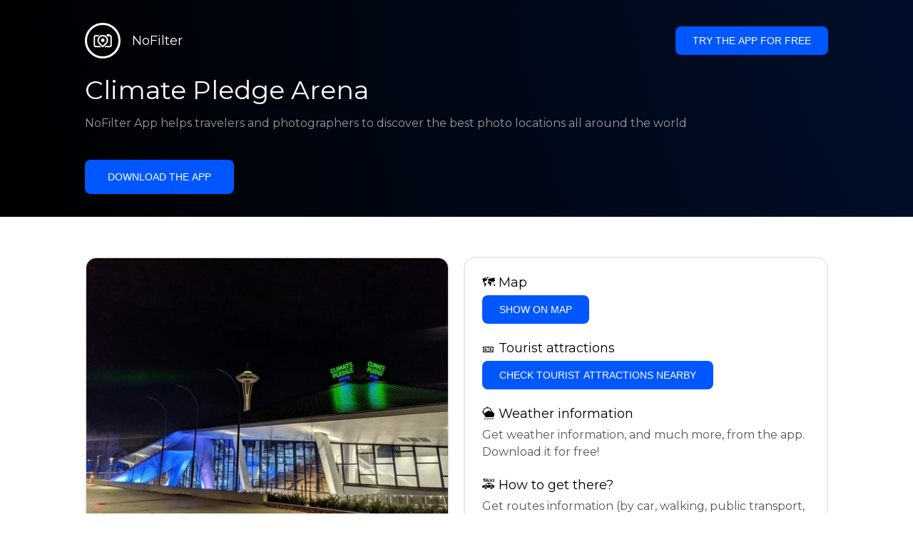

--- FILE ---
content_type: text/html; charset=utf-8
request_url: https://getnofilter.com/en/spot/climate-pledge-arena-in-united-states
body_size: 7066
content:
<!DOCTYPE html><html lang="en"><head><meta charSet="utf-8"/><meta name="viewport" content="width=device-width, initial-scale=1"/><link rel="preload" href="/_next/static/media/e8f2fbee2754df70-s.p.9b7a96b4.woff2" as="font" crossorigin="" type="font/woff2"/><link rel="preload" as="image" href="https://statics.getnofilter.com/photos/small/dafa1ea3-2c0b-4488-845e-e56b013c236f.webp" fetchPriority="high"/><link rel="stylesheet" href="/_next/static/chunks/f4e0acf8cdada3ec.css" data-precedence="next"/><link rel="stylesheet" href="/_next/static/chunks/d5fee9eb36fedcb3.css" data-precedence="next"/><link rel="preload" as="script" fetchPriority="low" href="/_next/static/chunks/4c52643e5f1cf96b.js"/><script src="/_next/static/chunks/bed41af93ccbf77b.js" async=""></script><script src="/_next/static/chunks/8082ab48faca5ea1.js" async=""></script><script src="/_next/static/chunks/0e4889d356df2fcb.js" async=""></script><script src="/_next/static/chunks/turbopack-982cc4d3ec32fdef.js" async=""></script><script src="/_next/static/chunks/ff1a16fafef87110.js" async=""></script><script src="/_next/static/chunks/7dd66bdf8a7e5707.js" async=""></script><script src="/_next/static/chunks/a5196e0b2ba7a278.js" async=""></script><script src="/_next/static/chunks/84cb2b6e89d7b546.js" async=""></script><meta name="next-size-adjust" content=""/><link rel="preconnect" href="https://images.unsplash.com" crossorigin="anonymous"/><link rel="preconnect" href="https://statics.getnofilter.com" crossorigin="anonymous"/><meta name="theme-color" content="#ffffff"/><title>Climate Pledge Arena - United States</title><meta name="description" content="Climate Pledge Arena in Seattle, United States is an iconic entertainment and sports venue located at North Lot 8 of the Seattle Center grounds. It opened in 2021, replacing the overall aging KeyArena facility and has become the home to the National Hockey League&#x27;s Seattle Kraken hockey team. The arena features a unique open-air design, with its roof supported by timber columns, and can accommodate up to 17,100 people at once. With a sunroof on the west side of the facility, the arena offers an immersive, natural light experience that is unmatched in Seattle. The arena is also home to a wide range of concerts, shows, and events, with diverse seating options and world-class amenities, including premium seating and club spaces. Climate Pledge Arena is also a leader in sustainability and green building initiatives, with a mission to be the greenest arena in the world. With zero waste operations, advanced energy and water conservation, and carbon-neutral certification, Climate Pledge Arena is the perfect destination for sustainability-minded travelers and event-goers."/><meta name="author" content="Broda Noel"/><meta name="keywords" content="photo spots,photo location,best places to take photos,best instagrammable places,photo-travel app"/><meta name="robots" content="index, follow"/><meta name="apple-itunes-app" content="app-id=1445583976"/><meta name="fb:app_id" content="379133649596384"/><meta name="X-UA-Compatible" content="ie=edge"/><link rel="canonical" href="https://getnofilter.com/en/spot/climate-pledge-arena-in-united-states"/><link rel="alternate" hrefLang="ar" href="https://getnofilter.com/ar/spot/climate-pledge-arena-in-united-states"/><link rel="alternate" hrefLang="az" href="https://getnofilter.com/az/spot/climate-pledge-arena-in-united-states"/><link rel="alternate" hrefLang="be" href="https://getnofilter.com/be/spot/climate-pledge-arena-in-united-states"/><link rel="alternate" hrefLang="ca" href="https://getnofilter.com/ca/spot/climate-pledge-arena-in-united-states"/><link rel="alternate" hrefLang="cs" href="https://getnofilter.com/cs/spot/climate-pledge-arena-in-united-states"/><link rel="alternate" hrefLang="de" href="https://getnofilter.com/de/spot/climate-pledge-arena-in-united-states"/><link rel="alternate" hrefLang="en" href="https://getnofilter.com/en/spot/climate-pledge-arena-in-united-states"/><link rel="alternate" hrefLang="es" href="https://getnofilter.com/es/spot/climate-pledge-arena-in-united-states"/><link rel="alternate" hrefLang="fa" href="https://getnofilter.com/fa/spot/climate-pledge-arena-in-united-states"/><link rel="alternate" hrefLang="fr" href="https://getnofilter.com/fr/spot/climate-pledge-arena-in-united-states"/><link rel="alternate" hrefLang="hi" href="https://getnofilter.com/hi/spot/climate-pledge-arena-in-united-states"/><link rel="alternate" hrefLang="hr" href="https://getnofilter.com/hr/spot/climate-pledge-arena-in-united-states"/><link rel="alternate" hrefLang="hu" href="https://getnofilter.com/hu/spot/climate-pledge-arena-in-united-states"/><link rel="alternate" hrefLang="id" href="https://getnofilter.com/id/spot/climate-pledge-arena-in-united-states"/><link rel="alternate" hrefLang="in" href="https://getnofilter.com/id/spot/climate-pledge-arena-in-united-states"/><link rel="alternate" hrefLang="is" href="https://getnofilter.com/is/spot/climate-pledge-arena-in-united-states"/><link rel="alternate" hrefLang="it" href="https://getnofilter.com/it/spot/climate-pledge-arena-in-united-states"/><link rel="alternate" hrefLang="ja" href="https://getnofilter.com/ja/spot/climate-pledge-arena-in-united-states"/><link rel="alternate" hrefLang="ko" href="https://getnofilter.com/ko/spot/climate-pledge-arena-in-united-states"/><link rel="alternate" hrefLang="nl" href="https://getnofilter.com/nl/spot/climate-pledge-arena-in-united-states"/><link rel="alternate" hrefLang="pl" href="https://getnofilter.com/pl/spot/climate-pledge-arena-in-united-states"/><link rel="alternate" hrefLang="pt" href="https://getnofilter.com/pt/spot/climate-pledge-arena-in-united-states"/><link rel="alternate" hrefLang="ro" href="https://getnofilter.com/ro/spot/climate-pledge-arena-in-united-states"/><link rel="alternate" hrefLang="ru" href="https://getnofilter.com/ru/spot/climate-pledge-arena-in-united-states"/><link rel="alternate" hrefLang="sk" href="https://getnofilter.com/sk/spot/climate-pledge-arena-in-united-states"/><link rel="alternate" hrefLang="sv" href="https://getnofilter.com/sv/spot/climate-pledge-arena-in-united-states"/><link rel="alternate" hrefLang="th" href="https://getnofilter.com/th/spot/climate-pledge-arena-in-united-states"/><link rel="alternate" hrefLang="tr" href="https://getnofilter.com/tr/spot/climate-pledge-arena-in-united-states"/><link rel="alternate" hrefLang="uk" href="https://getnofilter.com/uk/spot/climate-pledge-arena-in-united-states"/><link rel="alternate" hrefLang="vi" href="https://getnofilter.com/vi/spot/climate-pledge-arena-in-united-states"/><link rel="alternate" hrefLang="zh" href="https://getnofilter.com/zh/spot/climate-pledge-arena-in-united-states"/><meta property="og:title" content="Climate Pledge Arena - United States"/><meta property="og:description" content="Climate Pledge Arena in Seattle, United States is an iconic entertainment and sports venue located at North Lot 8 of the Seattle Center grounds. It opened in 2021, replacing the overall aging KeyArena facility and has become the home to the National Hockey League&#x27;s Seattle Kraken hockey team. The arena features a unique open-air design, with its roof supported by timber columns, and can accommodate up to 17,100 people at once. With a sunroof on the west side of the facility, the arena offers an immersive, natural light experience that is unmatched in Seattle. The arena is also home to a wide range of concerts, shows, and events, with diverse seating options and world-class amenities, including premium seating and club spaces. Climate Pledge Arena is also a leader in sustainability and green building initiatives, with a mission to be the greenest arena in the world. With zero waste operations, advanced energy and water conservation, and carbon-neutral certification, Climate Pledge Arena is the perfect destination for sustainability-minded travelers and event-goers."/><meta property="og:url" content="https://getnofilter.com/en/spot/climate-pledge-arena-in-united-states"/><meta property="og:site_name" content="NoFilter®"/><meta property="og:locale" content="en"/><meta property="og:image" content="https://statics.getnofilter.com/photos/regular/dafa1ea3-2c0b-4488-845e-e56b013c236f.webp"/><meta property="og:image:width" content="1280"/><meta property="og:image:height" content="960"/><meta property="og:image:alt" content="Climate Pledge Arena - United States"/><meta property="og:type" content="website"/><meta name="twitter:card" content="summary_large_image"/><meta name="twitter:title" content="Climate Pledge Arena - United States"/><meta name="twitter:description" content="Climate Pledge Arena in Seattle, United States is an iconic entertainment and sports venue located at North Lot 8 of the Seattle Center grounds. It opened in 2021, replacing the overall aging KeyArena facility and has become the home to the National Hockey League&#x27;s Seattle Kraken hockey team. The arena features a unique open-air design, with its roof supported by timber columns, and can accommodate up to 17,100 people at once. With a sunroof on the west side of the facility, the arena offers an immersive, natural light experience that is unmatched in Seattle. The arena is also home to a wide range of concerts, shows, and events, with diverse seating options and world-class amenities, including premium seating and club spaces. Climate Pledge Arena is also a leader in sustainability and green building initiatives, with a mission to be the greenest arena in the world. With zero waste operations, advanced energy and water conservation, and carbon-neutral certification, Climate Pledge Arena is the perfect destination for sustainability-minded travelers and event-goers."/><meta name="twitter:image" content="https://statics.getnofilter.com/photos/regular/dafa1ea3-2c0b-4488-845e-e56b013c236f.webp"/><meta name="twitter:image:width" content="1280"/><meta name="twitter:image:height" content="960"/><meta name="twitter:image:alt" content="Climate Pledge Arena - United States"/><link rel="shortcut icon" href="/img/favicon-small.png"/><link rel="apple-touch-icon" href="/img/favicon.png"/><script src="/_next/static/chunks/a6dad97d9634a72d.js" noModule=""></script></head><body class="montserrat_a82a09f6-module__zj2oXG__className"><div hidden=""><!--$--><!--/$--></div><div class="Header-module__ldgnoG__root"><div class="content-wrapper"><div class="Header-module__ldgnoG__top"><a class="Logo-module__FeqWJG__root" href="/en"><div class="Logo-module__FeqWJG__image"></div><div class="Logo-module__FeqWJG__text">NoFilter</div></a><div class="desktopOnly"><button class="Button-module__e7WGRa__root   ">Try the app for free</button></div></div><div class="Header-module__ldgnoG__center"><div class="Header-module__ldgnoG__left"><h1>Climate Pledge Arena</h1><p>NoFilter App helps travelers and photographers to discover the best photo locations all around the world</p><button class="Button-module__e7WGRa__root Button-module__e7WGRa__big  ">Download the app</button></div></div></div></div><div class="Spot-module__d2znca__root"><div class="content-wrapper" id="content"><article class="TheSpot-module__2jdcOG__root"><div class="TheSpot-module__2jdcOG__wrapper"><div class="TheSpot-module__2jdcOG__photo" data-n="1"><figure><img fetchPriority="high" class="img" src="https://statics.getnofilter.com/photos/small/dafa1ea3-2c0b-4488-845e-e56b013c236f.webp" alt="Climate Pledge Arena - United States" style="width:100%;aspect-ratio:1.3333333333333333"/><figcaption>Climate Pledge Arena - United States</figcaption><div class="TheSpot-module__2jdcOG__data"><div class="TheSpot-module__2jdcOG__by"><div class="TheSpot-module__2jdcOG__avatar" style="background-image:url(https://statics.getnofilter.com/avatars/df9e19b6-d180-4f5d-90dc-8b85db47d1b0.jpg)"></div><a href="/en/waltraskal">waltraskal</a></div><div class="TheSpot-module__2jdcOG__name">Climate Pledge Arena</div><div class="TheSpot-module__2jdcOG__from">📍 <!-- -->United States</div></div><div class="TheSpot-module__2jdcOG__description"><span>Climate Pledge Arena in Seattle, United States is an iconic entertainment and sports venue located at North Lot 8 of the Seattle Center grounds. It opened in 2021, replacing the overall aging KeyArena facility and has become the home to the National Hockey League's Seattle Kraken hockey team. The arena features a unique open-air design, with its roof supported by timber columns, and can accommodate up to 17,100 people at once. With a sunroof on the west side of the facility, the arena offers an immersive, natural light experience that is unmatched in Seattle. The arena is also home to a wide range of concerts, shows, and events, with diverse seating options and world-class amenities, including premium seating and club spaces. Climate Pledge Arena is also a leader in sustainability and green building initiatives, with a mission to be the greenest arena in the world. With zero waste operations, advanced energy and water conservation, and carbon-neutral certification, Climate Pledge Arena is the perfect destination for sustainability-minded travelers and event-goers.</span></div></figure></div><div class="TheSpot-module__2jdcOG__actions"><h2 style="margin-top:0">🗺 <!-- -->Map</h2><button class="Button-module__e7WGRa__root   TheSpot-module__2jdcOG__checkButton">Show on Map</button><h2>🎫 <!-- -->Tourist attractions</h2><button class="Button-module__e7WGRa__root   TheSpot-module__2jdcOG__checkButton">Check tourist attractions nearby</button><h2>🌦 <!-- -->Weather information</h2><div class="TheSpot-module__2jdcOG__action_text">Get weather information, and much more, from the app. Download it for free!</div><h2>🚕 <!-- -->How to get there?</h2><div class="TheSpot-module__2jdcOG__action_text">Get routes information (by car, walking, public transport, etc), and much more, from the app. Download it for free!</div></div></div></article><div class="Spot-module__d2znca__download"><div class="JoinToday-module__8RVVCq__root"><div class="JoinToday-module__8RVVCq__wrapper"><div class="JoinToday-module__8RVVCq__text">Want to see more?<br/>Download the app. It&#x27;s free!</div><div class="JoinToday-module__8RVVCq__download"><button class="Button-module__e7WGRa__root Button-module__e7WGRa__big Button-module__e7WGRa__secondary ">Click here</button></div></div></div></div></div></div><!--$--><!--/$--><div class="Footer-module__Grjkva__root"><div class="content-wrapper"><div class="Footer-module__Grjkva__wrapper"><div class="Footer-module__Grjkva__left"><div>NoFilter</div><div class="Footer-module__Grjkva__lema">Discover the best photo locations nearby and worldwide. Find stunning locations reviewed by photographers. Free app for Android and iOS</div><div class="Footer-module__Grjkva__title">Social Media</div><div class="Footer-module__Grjkva__socialMedia"><a href="https://instagram.com/getnofilter" target="_blank" rel="noopener noreferrer">@getnofilter</a></div></div><div class="Footer-module__Grjkva__center"><div><div class="Footer-module__Grjkva__title">Useful Links</div><ul><li><a href="/en/blog">Blog</a></li><li><a href="/en/terms-of-use">Terms of Use</a></li><li><a href="/en/privacy-policy">Privacy Policy</a></li><li><a href="/en/developers">Developers</a></li><li><a href="en/brand-toolkit">Brand Toolkit</a></li><li><a href="/en/contact">Contact us</a></li></ul></div></div><div class="Footer-module__Grjkva__right"><div class="Footer-module__Grjkva__title">Want to see more?<br/>Download the app. It&#x27;s free!</div></div></div></div><div class="Footer-module__Grjkva__bottom"><div class="content-wrapper"><div>© Copyright - NoFilter</div></div></div></div><script src="/_next/static/chunks/4c52643e5f1cf96b.js" id="_R_" async=""></script><script>(self.__next_f=self.__next_f||[]).push([0])</script><script>self.__next_f.push([1,"1:\"$Sreact.fragment\"\n2:I[39756,[\"/_next/static/chunks/ff1a16fafef87110.js\",\"/_next/static/chunks/7dd66bdf8a7e5707.js\"],\"default\"]\n3:I[37457,[\"/_next/static/chunks/ff1a16fafef87110.js\",\"/_next/static/chunks/7dd66bdf8a7e5707.js\"],\"default\"]\n6:I[97367,[\"/_next/static/chunks/ff1a16fafef87110.js\",\"/_next/static/chunks/7dd66bdf8a7e5707.js\"],\"OutletBoundary\"]\n8:I[11533,[\"/_next/static/chunks/ff1a16fafef87110.js\",\"/_next/static/chunks/7dd66bdf8a7e5707.js\"],\"AsyncMetadataOutlet\"]\na:I[97367,[\"/_next/static/chunks/ff1a16fafef87110.js\",\"/_next/static/chunks/7dd66bdf8a7e5707.js\"],\"ViewportBoundary\"]\nc:I[97367,[\"/_next/static/chunks/ff1a16fafef87110.js\",\"/_next/static/chunks/7dd66bdf8a7e5707.js\"],\"MetadataBoundary\"]\nd:\"$Sreact.suspense\"\nf:I[68027,[],\"default\"]\n:HL[\"/_next/static/chunks/f4e0acf8cdada3ec.css\",\"style\"]\n:HL[\"/_next/static/media/e8f2fbee2754df70-s.p.9b7a96b4.woff2\",\"font\",{\"crossOrigin\":\"\",\"type\":\"font/woff2\"}]\n:HL[\"/_next/static/chunks/d5fee9eb36fedcb3.css\",\"style\"]\n"])</script><script>self.__next_f.push([1,"0:{\"P\":null,\"b\":\"8ue0UDvI8FZK_NeqvX7jw\",\"p\":\"\",\"c\":[\"\",\"en\",\"spot\",\"climate-pledge-arena-in-united-states\"],\"i\":false,\"f\":[[[\"\",{\"children\":[[\"lang\",\"en\",\"d\"],{\"children\":[\"spot\",{\"children\":[[\"slug\",\"climate-pledge-arena-in-united-states\",\"d\"],{\"children\":[\"__PAGE__\",{}]}]}]},\"$undefined\",\"$undefined\",true]}],[\"\",[\"$\",\"$1\",\"c\",{\"children\":[null,[\"$\",\"$L2\",null,{\"parallelRouterKey\":\"children\",\"error\":\"$undefined\",\"errorStyles\":\"$undefined\",\"errorScripts\":\"$undefined\",\"template\":[\"$\",\"$L3\",null,{}],\"templateStyles\":\"$undefined\",\"templateScripts\":\"$undefined\",\"notFound\":[[[\"$\",\"title\",null,{\"children\":\"404: This page could not be found.\"}],[\"$\",\"div\",null,{\"style\":{\"fontFamily\":\"system-ui,\\\"Segoe UI\\\",Roboto,Helvetica,Arial,sans-serif,\\\"Apple Color Emoji\\\",\\\"Segoe UI Emoji\\\"\",\"height\":\"100vh\",\"textAlign\":\"center\",\"display\":\"flex\",\"flexDirection\":\"column\",\"alignItems\":\"center\",\"justifyContent\":\"center\"},\"children\":[\"$\",\"div\",null,{\"children\":[[\"$\",\"style\",null,{\"dangerouslySetInnerHTML\":{\"__html\":\"body{color:#000;background:#fff;margin:0}.next-error-h1{border-right:1px solid rgba(0,0,0,.3)}@media (prefers-color-scheme:dark){body{color:#fff;background:#000}.next-error-h1{border-right:1px solid rgba(255,255,255,.3)}}\"}}],[\"$\",\"h1\",null,{\"className\":\"next-error-h1\",\"style\":{\"display\":\"inline-block\",\"margin\":\"0 20px 0 0\",\"padding\":\"0 23px 0 0\",\"fontSize\":24,\"fontWeight\":500,\"verticalAlign\":\"top\",\"lineHeight\":\"49px\"},\"children\":404}],[\"$\",\"div\",null,{\"style\":{\"display\":\"inline-block\"},\"children\":[\"$\",\"h2\",null,{\"style\":{\"fontSize\":14,\"fontWeight\":400,\"lineHeight\":\"49px\",\"margin\":0},\"children\":\"This page could not be found.\"}]}]]}]}]],[]],\"forbidden\":\"$undefined\",\"unauthorized\":\"$undefined\"}]]}],{\"children\":[[\"lang\",\"en\",\"d\"],[\"$\",\"$1\",\"c\",{\"children\":[[[\"$\",\"link\",\"0\",{\"rel\":\"stylesheet\",\"href\":\"/_next/static/chunks/f4e0acf8cdada3ec.css\",\"precedence\":\"next\",\"crossOrigin\":\"$undefined\",\"nonce\":\"$undefined\"}],[\"$\",\"script\",\"script-0\",{\"src\":\"/_next/static/chunks/a5196e0b2ba7a278.js\",\"async\":true,\"nonce\":\"$undefined\"}]],\"$L4\"]}],{\"children\":[\"spot\",[\"$\",\"$1\",\"c\",{\"children\":[null,[\"$\",\"$L2\",null,{\"parallelRouterKey\":\"children\",\"error\":\"$undefined\",\"errorStyles\":\"$undefined\",\"errorScripts\":\"$undefined\",\"template\":[\"$\",\"$L3\",null,{}],\"templateStyles\":\"$undefined\",\"templateScripts\":\"$undefined\",\"notFound\":\"$undefined\",\"forbidden\":\"$undefined\",\"unauthorized\":\"$undefined\"}]]}],{\"children\":[[\"slug\",\"climate-pledge-arena-in-united-states\",\"d\"],[\"$\",\"$1\",\"c\",{\"children\":[null,[\"$\",\"$L2\",null,{\"parallelRouterKey\":\"children\",\"error\":\"$undefined\",\"errorStyles\":\"$undefined\",\"errorScripts\":\"$undefined\",\"template\":[\"$\",\"$L3\",null,{}],\"templateStyles\":\"$undefined\",\"templateScripts\":\"$undefined\",\"notFound\":\"$undefined\",\"forbidden\":\"$undefined\",\"unauthorized\":\"$undefined\"}]]}],{\"children\":[\"__PAGE__\",[\"$\",\"$1\",\"c\",{\"children\":[\"$L5\",[[\"$\",\"link\",\"0\",{\"rel\":\"stylesheet\",\"href\":\"/_next/static/chunks/d5fee9eb36fedcb3.css\",\"precedence\":\"next\",\"crossOrigin\":\"$undefined\",\"nonce\":\"$undefined\"}],[\"$\",\"script\",\"script-0\",{\"src\":\"/_next/static/chunks/84cb2b6e89d7b546.js\",\"async\":true,\"nonce\":\"$undefined\"}]],[\"$\",\"$L6\",null,{\"children\":[\"$L7\",[\"$\",\"$L8\",null,{\"promise\":\"$@9\"}]]}]]}],{},null,false]},null,false]},null,false]},null,false]},null,false],[\"$\",\"$1\",\"h\",{\"children\":[null,[[\"$\",\"$La\",null,{\"children\":\"$Lb\"}],[\"$\",\"meta\",null,{\"name\":\"next-size-adjust\",\"content\":\"\"}]],[\"$\",\"$Lc\",null,{\"children\":[\"$\",\"div\",null,{\"hidden\":true,\"children\":[\"$\",\"$d\",null,{\"fallback\":null,\"children\":\"$Le\"}]}]}]]}],false]],\"m\":\"$undefined\",\"G\":[\"$f\",[]],\"s\":false,\"S\":true}\n"])</script><script>self.__next_f.push([1,"10:I[22016,[\"/_next/static/chunks/a5196e0b2ba7a278.js\",\"/_next/static/chunks/84cb2b6e89d7b546.js\"],\"default\"]\n"])</script><script>self.__next_f.push([1,"4:[\"$\",\"html\",null,{\"lang\":\"en\",\"children\":[[\"$\",\"head\",null,{\"children\":[[\"$\",\"link\",null,{\"rel\":\"preconnect\",\"href\":\"https://images.unsplash.com\",\"crossOrigin\":\"anonymous\"}],[\"$\",\"link\",null,{\"rel\":\"preconnect\",\"href\":\"https://statics.getnofilter.com\",\"crossOrigin\":\"anonymous\"}]]}],[\"$\",\"body\",null,{\"className\":\"montserrat_a82a09f6-module__zj2oXG__className\",\"children\":[[\"$\",\"$L2\",null,{\"parallelRouterKey\":\"children\",\"error\":\"$undefined\",\"errorStyles\":\"$undefined\",\"errorScripts\":\"$undefined\",\"template\":[\"$\",\"$L3\",null,{}],\"templateStyles\":\"$undefined\",\"templateScripts\":\"$undefined\",\"notFound\":\"$undefined\",\"forbidden\":\"$undefined\",\"unauthorized\":\"$undefined\"}],[\"$\",\"div\",null,{\"className\":\"Footer-module__Grjkva__root\",\"children\":[[\"$\",\"div\",null,{\"className\":\"content-wrapper\",\"children\":[\"$\",\"div\",null,{\"className\":\"Footer-module__Grjkva__wrapper\",\"children\":[[\"$\",\"div\",null,{\"className\":\"Footer-module__Grjkva__left\",\"children\":[[\"$\",\"div\",null,{\"children\":\"NoFilter\"}],[\"$\",\"div\",null,{\"className\":\"Footer-module__Grjkva__lema\",\"children\":\"Discover the best photo locations nearby and worldwide. Find stunning locations reviewed by photographers. Free app for Android and iOS\"}],[\"$\",\"div\",null,{\"className\":\"Footer-module__Grjkva__title\",\"children\":\"Social Media\"}],[\"$\",\"div\",null,{\"className\":\"Footer-module__Grjkva__socialMedia\",\"children\":[\"$\",\"a\",null,{\"href\":\"https://instagram.com/getnofilter\",\"target\":\"_blank\",\"rel\":\"noopener noreferrer\",\"children\":\"@getnofilter\"}]}]]}],[\"$\",\"div\",null,{\"className\":\"Footer-module__Grjkva__center\",\"children\":[\"$\",\"div\",null,{\"className\":\"$undefined\",\"children\":[[\"$\",\"div\",null,{\"className\":\"Footer-module__Grjkva__title\",\"children\":\"Useful Links\"}],[\"$\",\"ul\",null,{\"children\":[[\"$\",\"li\",null,{\"children\":[\"$\",\"$L10\",null,{\"href\":\"/en/blog\",\"prefetch\":false,\"children\":\"Blog\"}]}],[\"$\",\"li\",null,{\"children\":[\"$\",\"$L10\",null,{\"href\":\"/en/terms-of-use\",\"prefetch\":false,\"children\":\"Terms of Use\"}]}],[\"$\",\"li\",null,{\"children\":[\"$\",\"$L10\",null,{\"href\":\"/en/privacy-policy\",\"prefetch\":false,\"children\":\"Privacy Policy\"}]}],[\"$\",\"li\",null,{\"children\":[\"$\",\"$L10\",null,{\"href\":\"/en/developers\",\"prefetch\":false,\"children\":\"Developers\"}]}],[\"$\",\"li\",null,{\"children\":[\"$\",\"$L10\",null,{\"href\":\"en/brand-toolkit\",\"prefetch\":false,\"children\":\"Brand Toolkit\"}]}],[\"$\",\"li\",null,{\"children\":[\"$\",\"$L10\",null,{\"href\":\"/en/contact\",\"prefetch\":false,\"children\":\"Contact us\"}]}]]}]]}]}],[\"$\",\"div\",null,{\"className\":\"Footer-module__Grjkva__right\",\"children\":[\"$\",\"div\",null,{\"className\":\"Footer-module__Grjkva__title\",\"children\":[\"Want to see more?\",[\"$\",\"br\",null,{}],\"Download the app. It's free!\"]}]}]]}]}],[\"$\",\"div\",null,{\"className\":\"Footer-module__Grjkva__bottom\",\"children\":[\"$\",\"div\",null,{\"className\":\"content-wrapper\",\"children\":[\"$\",\"div\",null,{\"children\":\"© Copyright - NoFilter\"}]}]}]]}]]}]]}]\n"])</script><script>self.__next_f.push([1,"b:[[\"$\",\"meta\",\"0\",{\"charSet\":\"utf-8\"}],[\"$\",\"meta\",\"1\",{\"name\":\"viewport\",\"content\":\"width=device-width, initial-scale=1\"}],[\"$\",\"meta\",\"2\",{\"name\":\"theme-color\",\"content\":\"#ffffff\"}]]\n7:null\n"])</script><script>self.__next_f.push([1,"11:I[79520,[\"/_next/static/chunks/a5196e0b2ba7a278.js\",\"/_next/static/chunks/84cb2b6e89d7b546.js\"],\"\"]\n12:T101c,"])</script><script>self.__next_f.push([1,"[{\"@context\":\"https://schema.org/\",\"@type\":\"WebPage\",\"@id\":\"https://getnofilter.com/en/spot/climate-pledge-arena-in-united-states#webpage\",\"url\":\"https://getnofilter.com/en/spot/climate-pledge-arena-in-united-states\",\"name\":\"Climate Pledge Arena - United States\",\"description\":\"Climate Pledge Arena in Seattle, United States is an iconic entertainment and sports venue located at North Lot 8 of the Seattle Center grounds. It opened in 2021, replacing the overall aging KeyArena facility and has become the home to the National Hockey League's Seattle Kraken hockey team. The arena features a unique open-air design, with its roof supported by timber columns, and can accommodate up to 17,100 people at once. With a sunroof on the west side of the facility, the arena offers an immersive, natural light experience that is unmatched in Seattle. The arena is also home to a wide range of concerts, shows, and events, with diverse seating options and world-class amenities, including premium seating and club spaces. Climate Pledge Arena is also a leader in sustainability and green building initiatives, with a mission to be the greenest arena in the world. With zero waste operations, advanced energy and water conservation, and carbon-neutral certification, Climate Pledge Arena is the perfect destination for sustainability-minded travelers and event-goers.\",\"inLanguage\":\"en\",\"isPartOf\":\"https://getnofilter.com\",\"primaryImageOfPage\":{\"@id\":\"https://getnofilter.com/en/spot/climate-pledge-arena-in-united-states#image\"},\"mainEntity\":{\"@id\":\"https://getnofilter.com/en/spot/climate-pledge-arena-in-united-states#place\"}},{\"@context\":\"https://schema.org/\",\"@type\":\"Place\",\"@id\":\"https://getnofilter.com/en/spot/climate-pledge-arena-in-united-states#place\",\"mainEntityOfPage\":\"https://getnofilter.com/en/spot/climate-pledge-arena-in-united-states#webpage\",\"url\":\"https://getnofilter.com/en/spot/climate-pledge-arena-in-united-states\",\"hasMap\":\"https://getnofilter.com/en/spot/climate-pledge-arena-in-united-states\",\"name\":\"Climate Pledge Arena - United States\",\"description\":\"Climate Pledge Arena in Seattle, United States is an iconic entertainment and sports venue located at North Lot 8 of the Seattle Center grounds. It opened in 2021, replacing the overall aging KeyArena facility and has become the home to the National Hockey League's Seattle Kraken hockey team. The arena features a unique open-air design, with its roof supported by timber columns, and can accommodate up to 17,100 people at once. With a sunroof on the west side of the facility, the arena offers an immersive, natural light experience that is unmatched in Seattle. The arena is also home to a wide range of concerts, shows, and events, with diverse seating options and world-class amenities, including premium seating and club spaces. Climate Pledge Arena is also a leader in sustainability and green building initiatives, with a mission to be the greenest arena in the world. With zero waste operations, advanced energy and water conservation, and carbon-neutral certification, Climate Pledge Arena is the perfect destination for sustainability-minded travelers and event-goers.\",\"image\":\"https://statics.getnofilter.com/photos/regular/dafa1ea3-2c0b-4488-845e-e56b013c236f.webp\",\"latitude\":47.62284610073999,\"longitude\":-122.35485769808291,\"geo\":{\"@type\":\"GeoCoordinates\",\"latitude\":47.62284610073999,\"longitude\":-122.35485769808291},\"address\":{\"@type\":\"PostalAddress\",\"addressCountry\":\"United States\",\"addressLocality\":\"United States\"},\"publicAccess\":true},{\"@context\":\"https://schema.org/\",\"@type\":\"ImageObject\",\"@id\":\"https://getnofilter.com/en/spot/climate-pledge-arena-in-united-states#image\",\"contentUrl\":\"https://statics.getnofilter.com/photos/regular/dafa1ea3-2c0b-4488-845e-e56b013c236f.webp\",\"license\":\"https://getnofilter.com/terms-of-use\",\"acquireLicensePage\":\"https://getnofilter.com/terms-of-use\",\"creditText\":\"NoFilter \u0026 Photo author\",\"width\":1280,\"height\":960,\"caption\":\"Climate Pledge Arena - United States\",\"creator\":{\"@type\":\"Person\",\"name\":\"waltraskal\"},\"representativeOfPage\":true,\"copyrightNotice\":\"NoFilter \u0026 Photo author\"}]"])</script><script>self.__next_f.push([1,"5:[[\"$\",\"$L11\",null,{\"id\":\"spot-jsonld\",\"type\":\"application/ld+json\",\"dangerouslySetInnerHTML\":{\"__html\":\"$12\"}}],\"$L13\",\"$L14\",\"$L15\"]\n16:T438,"])</script><script>self.__next_f.push([1,"Climate Pledge Arena in Seattle, United States is an iconic entertainment and sports venue located at North Lot 8 of the Seattle Center grounds. It opened in 2021, replacing the overall aging KeyArena facility and has become the home to the National Hockey League's Seattle Kraken hockey team. The arena features a unique open-air design, with its roof supported by timber columns, and can accommodate up to 17,100 people at once. With a sunroof on the west side of the facility, the arena offers an immersive, natural light experience that is unmatched in Seattle. The arena is also home to a wide range of concerts, shows, and events, with diverse seating options and world-class amenities, including premium seating and club spaces. Climate Pledge Arena is also a leader in sustainability and green building initiatives, with a mission to be the greenest arena in the world. With zero waste operations, advanced energy and water conservation, and carbon-neutral certification, Climate Pledge Arena is the perfect destination for sustainability-minded travelers and event-goers."])</script><script>self.__next_f.push([1,"9:{\"metadata\":[[\"$\",\"title\",\"0\",{\"children\":\"Climate Pledge Arena - United States\"}],[\"$\",\"meta\",\"1\",{\"name\":\"description\",\"content\":\"$16\"}],[\"$\",\"meta\",\"2\",{\"name\":\"author\",\"content\":\"Broda Noel\"}],[\"$\",\"meta\",\"3\",{\"name\":\"keywords\",\"content\":\"photo spots,photo location,best places to take photos,best instagrammable places,photo-travel app\"}],[\"$\",\"meta\",\"4\",{\"name\":\"robots\",\"content\":\"index, follow\"}],[\"$\",\"meta\",\"5\",{\"name\":\"apple-itunes-app\",\"content\":\"app-id=1445583976\"}],[\"$\",\"meta\",\"6\",{\"name\":\"fb:app_id\",\"content\":\"379133649596384\"}],[\"$\",\"meta\",\"7\",{\"name\":\"X-UA-Compatible\",\"content\":\"ie=edge\"}],[\"$\",\"link\",\"8\",{\"rel\":\"canonical\",\"href\":\"https://getnofilter.com/en/spot/climate-pledge-arena-in-united-states\"}],[\"$\",\"link\",\"9\",{\"rel\":\"alternate\",\"hrefLang\":\"ar\",\"href\":\"https://getnofilter.com/ar/spot/climate-pledge-arena-in-united-states\"}],[\"$\",\"link\",\"10\",{\"rel\":\"alternate\",\"hrefLang\":\"az\",\"href\":\"https://getnofilter.com/az/spot/climate-pledge-arena-in-united-states\"}],[\"$\",\"link\",\"11\",{\"rel\":\"alternate\",\"hrefLang\":\"be\",\"href\":\"https://getnofilter.com/be/spot/climate-pledge-arena-in-united-states\"}],[\"$\",\"link\",\"12\",{\"rel\":\"alternate\",\"hrefLang\":\"ca\",\"href\":\"https://getnofilter.com/ca/spot/climate-pledge-arena-in-united-states\"}],[\"$\",\"link\",\"13\",{\"rel\":\"alternate\",\"hrefLang\":\"cs\",\"href\":\"https://getnofilter.com/cs/spot/climate-pledge-arena-in-united-states\"}],[\"$\",\"link\",\"14\",{\"rel\":\"alternate\",\"hrefLang\":\"de\",\"href\":\"https://getnofilter.com/de/spot/climate-pledge-arena-in-united-states\"}],[\"$\",\"link\",\"15\",{\"rel\":\"alternate\",\"hrefLang\":\"en\",\"href\":\"https://getnofilter.com/en/spot/climate-pledge-arena-in-united-states\"}],[\"$\",\"link\",\"16\",{\"rel\":\"alternate\",\"hrefLang\":\"es\",\"href\":\"https://getnofilter.com/es/spot/climate-pledge-arena-in-united-states\"}],[\"$\",\"link\",\"17\",{\"rel\":\"alternate\",\"hrefLang\":\"fa\",\"href\":\"https://getnofilter.com/fa/spot/climate-pledge-arena-in-united-states\"}],[\"$\",\"link\",\"18\",{\"rel\":\"alternate\",\"hrefLang\":\"fr\",\"href\":\"https://getnofilter.com/fr/spot/climate-pledge-arena-in-united-states\"}],[\"$\",\"link\",\"19\",{\"rel\":\"alternate\",\"hrefLang\":\"hi\",\"href\":\"https://getnofilter.com/hi/spot/climate-pledge-arena-in-united-states\"}],[\"$\",\"link\",\"20\",{\"rel\":\"alternate\",\"hrefLang\":\"hr\",\"href\":\"https://getnofilter.com/hr/spot/climate-pledge-arena-in-united-states\"}],[\"$\",\"link\",\"21\",{\"rel\":\"alternate\",\"hrefLang\":\"hu\",\"href\":\"https://getnofilter.com/hu/spot/climate-pledge-arena-in-united-states\"}],[\"$\",\"link\",\"22\",{\"rel\":\"alternate\",\"hrefLang\":\"id\",\"href\":\"https://getnofilter.com/id/spot/climate-pledge-arena-in-united-states\"}],[\"$\",\"link\",\"23\",{\"rel\":\"alternate\",\"hrefLang\":\"in\",\"href\":\"https://getnofilter.com/id/spot/climate-pledge-arena-in-united-states\"}],\"$L17\",\"$L18\",\"$L19\",\"$L1a\",\"$L1b\",\"$L1c\",\"$L1d\",\"$L1e\",\"$L1f\",\"$L20\",\"$L21\",\"$L22\",\"$L23\",\"$L24\",\"$L25\",\"$L26\",\"$L27\",\"$L28\",\"$L29\",\"$L2a\",\"$L2b\",\"$L2c\",\"$L2d\",\"$L2e\",\"$L2f\",\"$L30\",\"$L31\",\"$L32\",\"$L33\",\"$L34\",\"$L35\",\"$L36\",\"$L37\",\"$L38\",\"$L39\",\"$L3a\"],\"error\":null,\"digest\":\"$undefined\"}\n"])</script><script>self.__next_f.push([1,"e:\"$9:metadata\"\n"])</script><script>self.__next_f.push([1,"3b:I[752,[\"/_next/static/chunks/a5196e0b2ba7a278.js\",\"/_next/static/chunks/84cb2b6e89d7b546.js\"],\"default\"]\n3c:I[64021,[\"/_next/static/chunks/a5196e0b2ba7a278.js\",\"/_next/static/chunks/84cb2b6e89d7b546.js\"],\"default\"]\n3d:I[15512,[\"/_next/static/chunks/a5196e0b2ba7a278.js\",\"/_next/static/chunks/84cb2b6e89d7b546.js\"],\"default\"]\n41:I[27201,[\"/_next/static/chunks/ff1a16fafef87110.js\",\"/_next/static/chunks/7dd66bdf8a7e5707.js\"],\"IconMark\"]\n"])</script><script>self.__next_f.push([1,"13:[\"$\",\"div\",null,{\"className\":\"Header-module__ldgnoG__root\",\"children\":[\"$\",\"div\",null,{\"className\":\"content-wrapper\",\"children\":[[\"$\",\"div\",null,{\"className\":\"Header-module__ldgnoG__top\",\"children\":[[\"$\",\"$L10\",null,{\"className\":\"Logo-module__FeqWJG__root\",\"href\":\"/en\",\"prefetch\":false,\"children\":[[\"$\",\"div\",null,{\"className\":\"Logo-module__FeqWJG__image\"}],[\"$\",\"div\",null,{\"className\":\"Logo-module__FeqWJG__text\",\"children\":\"NoFilter\"}]]}],[\"$\",\"$L3b\",null,{\"buttonText\":\"Try the app for free\",\"wrapperClassName\":\"desktopOnly\",\"downloadWrapperClassName\":\"Header-module__ldgnoG__topDownloads\"}]]}],[\"$\",\"div\",null,{\"className\":\"Header-module__ldgnoG__center\",\"children\":[\"$\",\"div\",null,{\"className\":\"Header-module__ldgnoG__left\",\"children\":[[\"$\",\"h1\",null,{\"children\":\"Climate Pledge Arena\"}],[\"$\",\"p\",null,{\"children\":\"NoFilter App helps travelers and photographers to discover the best photo locations all around the world\"}],[\"$\",\"$L3b\",null,{\"buttonText\":\"Download the app\",\"buttonProps\":{\"isBig\":true},\"downloadWrapperClassName\":\"Header-module__ldgnoG__leftDownloads\"}]]}]}]]}]}]\n"])</script><script>self.__next_f.push([1,"14:[\"$\",\"$L3c\",null,{\"spot\":{\"id\":\"847fffd0-124f-4e8d-8378-977ab581c6f5\",\"lat\":47.62284610073999,\"lng\":-122.35485769808291,\"userPhotosHydrated\":[{\"id\":\"dafa1ea3-2c0b-4488-845e-e56b013c236f\",\"urls\":{\"regular\":\"https://statics.getnofilter.com/photos/regular/dafa1ea3-2c0b-4488-845e-e56b013c236f.jpg\"},\"user\":{\"id\":\"df9e19b6-d180-4f5d-90dc-8b85db47d1b0\",\"username\":\"waltraskal\"},\"width\":1280,\"height\":960}]}}]\n3e:T438,"])</script><script>self.__next_f.push([1,"Climate Pledge Arena in Seattle, United States is an iconic entertainment and sports venue located at North Lot 8 of the Seattle Center grounds. It opened in 2021, replacing the overall aging KeyArena facility and has become the home to the National Hockey League's Seattle Kraken hockey team. The arena features a unique open-air design, with its roof supported by timber columns, and can accommodate up to 17,100 people at once. With a sunroof on the west side of the facility, the arena offers an immersive, natural light experience that is unmatched in Seattle. The arena is also home to a wide range of concerts, shows, and events, with diverse seating options and world-class amenities, including premium seating and club spaces. Climate Pledge Arena is also a leader in sustainability and green building initiatives, with a mission to be the greenest arena in the world. With zero waste operations, advanced energy and water conservation, and carbon-neutral certification, Climate Pledge Arena is the perfect destination for sustainability-minded travelers and event-goers."])</script><script>self.__next_f.push([1,"15:[\"$\",\"div\",null,{\"className\":\"Spot-module__d2znca__root\",\"children\":[\"$\",\"div\",null,{\"className\":\"content-wrapper\",\"id\":\"content\",\"children\":[[\"$\",\"$L3d\",null,{\"t\":{\"spot\":{\"anonymous\":\"Anonymous\",\"header\":\"We help \u003cu\u003etravelers and photographers\u003c/u\u003e to discover \u003cu\u003ethe best photo locations\u003c/u\u003e all around the world\",\"showOnMap\":\"Show on Map\",\"wantTo\":\"Want to see more? Download the app. It's free!\",\"noDescription\":\"No description available yet\",\"allTheInfo\":\"All the information about:\",\"from\":\"From\",\"weather\":\"Weather information\",\"howTo\":\"How to get there?\",\"getWeather\":\"Get weather information, and much more, from the app. Download it for free!\",\"getRoutes\":\"Get routes information (by car, walking, public transport, etc), and much more, from the app. Download it for free!\",\"loading\":\"Loading\",\"map\":\"Map\",\"touristAttractions\":\"Tourist attractions\",\"noAttractions\":\"There are no tourist attractions nearby\",\"checkTour\":\"Check tourist attractions nearby\",\"seePrices\":\"See prices, availability, and more\"}},\"lang\":\"en\",\"spot\":{\"id\":\"847fffd0-124f-4e8d-8378-977ab581c6f5\",\"slug\":\"climate-pledge-arena-in-united-states\",\"name\":\"Climate Pledge Arena\",\"from\":\"\",\"description\":\"$3e\",\"lat\":47.62284610073999,\"lng\":-122.35485769808291,\"photosHydrated\":[],\"userPhotosHydrated\":\"$14:props:spot:userPhotosHydrated\",\"country\":\"United States\",\"isTop\":false,\"tips\":[]}}],[\"$\",\"div\",null,{\"className\":\"Spot-module__d2znca__download\",\"children\":[\"$\",\"div\",null,{\"className\":\"JoinToday-module__8RVVCq__root\",\"children\":[\"$\",\"div\",null,{\"className\":\"JoinToday-module__8RVVCq__wrapper\",\"children\":[[\"$\",\"div\",null,{\"className\":\"JoinToday-module__8RVVCq__text\",\"children\":[\"Want to see more?\",[\"$\",\"br\",null,{}],\"Download the app. It's free!\"]}],[\"$\",\"div\",null,{\"className\":\"JoinToday-module__8RVVCq__download\",\"children\":[\"$\",\"$L3b\",null,{\"buttonText\":\"Click here\",\"buttonProps\":{\"isBig\":true,\"isSecondary\":true}}]}]]}]}]}]]}]}]\n"])</script><script>self.__next_f.push([1,"17:[\"$\",\"link\",\"24\",{\"rel\":\"alternate\",\"hrefLang\":\"is\",\"href\":\"https://getnofilter.com/is/spot/climate-pledge-arena-in-united-states\"}]\n18:[\"$\",\"link\",\"25\",{\"rel\":\"alternate\",\"hrefLang\":\"it\",\"href\":\"https://getnofilter.com/it/spot/climate-pledge-arena-in-united-states\"}]\n19:[\"$\",\"link\",\"26\",{\"rel\":\"alternate\",\"hrefLang\":\"ja\",\"href\":\"https://getnofilter.com/ja/spot/climate-pledge-arena-in-united-states\"}]\n1a:[\"$\",\"link\",\"27\",{\"rel\":\"alternate\",\"hrefLang\":\"ko\",\"href\":\"https://getnofilter.com/ko/spot/climate-pledge-arena-in-united-states\"}]\n1b:[\"$\",\"link\",\"28\",{\"rel\":\"alternate\",\"hrefLang\":\"nl\",\"href\":\"https://getnofilter.com/nl/spot/climate-pledge-arena-in-united-states\"}]\n1c:[\"$\",\"link\",\"29\",{\"rel\":\"alternate\",\"hrefLang\":\"pl\",\"href\":\"https://getnofilter.com/pl/spot/climate-pledge-arena-in-united-states\"}]\n1d:[\"$\",\"link\",\"30\",{\"rel\":\"alternate\",\"hrefLang\":\"pt\",\"href\":\"https://getnofilter.com/pt/spot/climate-pledge-arena-in-united-states\"}]\n1e:[\"$\",\"link\",\"31\",{\"rel\":\"alternate\",\"hrefLang\":\"ro\",\"href\":\"https://getnofilter.com/ro/spot/climate-pledge-arena-in-united-states\"}]\n1f:[\"$\",\"link\",\"32\",{\"rel\":\"alternate\",\"hrefLang\":\"ru\",\"href\":\"https://getnofilter.com/ru/spot/climate-pledge-arena-in-united-states\"}]\n20:[\"$\",\"link\",\"33\",{\"rel\":\"alternate\",\"hrefLang\":\"sk\",\"href\":\"https://getnofilter.com/sk/spot/climate-pledge-arena-in-united-states\"}]\n21:[\"$\",\"link\",\"34\",{\"rel\":\"alternate\",\"hrefLang\":\"sv\",\"href\":\"https://getnofilter.com/sv/spot/climate-pledge-arena-in-united-states\"}]\n22:[\"$\",\"link\",\"35\",{\"rel\":\"alternate\",\"hrefLang\":\"th\",\"href\":\"https://getnofilter.com/th/spot/climate-pledge-arena-in-united-states\"}]\n23:[\"$\",\"link\",\"36\",{\"rel\":\"alternate\",\"hrefLang\":\"tr\",\"href\":\"https://getnofilter.com/tr/spot/climate-pledge-arena-in-united-states\"}]\n24:[\"$\",\"link\",\"37\",{\"rel\":\"alternate\",\"hrefLang\":\"uk\",\"href\":\"https://getnofilter.com/uk/spot/climate-pledge-arena-in-united-states\"}]\n25:[\"$\",\"link\",\"38\",{\"rel\":\"alternate\",\"hrefLang\":\"vi\",\"href\":\"https://getnofilter.com/vi/spot/climate-pledge-arena-in-united-states\"}]\n26:[\"$\","])</script><script>self.__next_f.push([1,"\"link\",\"39\",{\"rel\":\"alternate\",\"hrefLang\":\"zh\",\"href\":\"https://getnofilter.com/zh/spot/climate-pledge-arena-in-united-states\"}]\n27:[\"$\",\"meta\",\"40\",{\"property\":\"og:title\",\"content\":\"Climate Pledge Arena - United States\"}]\n3f:T438,"])</script><script>self.__next_f.push([1,"Climate Pledge Arena in Seattle, United States is an iconic entertainment and sports venue located at North Lot 8 of the Seattle Center grounds. It opened in 2021, replacing the overall aging KeyArena facility and has become the home to the National Hockey League's Seattle Kraken hockey team. The arena features a unique open-air design, with its roof supported by timber columns, and can accommodate up to 17,100 people at once. With a sunroof on the west side of the facility, the arena offers an immersive, natural light experience that is unmatched in Seattle. The arena is also home to a wide range of concerts, shows, and events, with diverse seating options and world-class amenities, including premium seating and club spaces. Climate Pledge Arena is also a leader in sustainability and green building initiatives, with a mission to be the greenest arena in the world. With zero waste operations, advanced energy and water conservation, and carbon-neutral certification, Climate Pledge Arena is the perfect destination for sustainability-minded travelers and event-goers."])</script><script>self.__next_f.push([1,"28:[\"$\",\"meta\",\"41\",{\"property\":\"og:description\",\"content\":\"$3f\"}]\n29:[\"$\",\"meta\",\"42\",{\"property\":\"og:url\",\"content\":\"https://getnofilter.com/en/spot/climate-pledge-arena-in-united-states\"}]\n2a:[\"$\",\"meta\",\"43\",{\"property\":\"og:site_name\",\"content\":\"NoFilter®\"}]\n2b:[\"$\",\"meta\",\"44\",{\"property\":\"og:locale\",\"content\":\"en\"}]\n2c:[\"$\",\"meta\",\"45\",{\"property\":\"og:image\",\"content\":\"https://statics.getnofilter.com/photos/regular/dafa1ea3-2c0b-4488-845e-e56b013c236f.webp\"}]\n2d:[\"$\",\"meta\",\"46\",{\"property\":\"og:image:width\",\"content\":\"1280\"}]\n2e:[\"$\",\"meta\",\"47\",{\"property\":\"og:image:height\",\"content\":\"960\"}]\n2f:[\"$\",\"meta\",\"48\",{\"property\":\"og:image:alt\",\"content\":\"Climate Pledge Arena - United States\"}]\n30:[\"$\",\"meta\",\"49\",{\"property\":\"og:type\",\"content\":\"website\"}]\n31:[\"$\",\"meta\",\"50\",{\"name\":\"twitter:card\",\"content\":\"summary_large_image\"}]\n32:[\"$\",\"meta\",\"51\",{\"name\":\"twitter:title\",\"content\":\"Climate Pledge Arena - United States\"}]\n40:T438,"])</script><script>self.__next_f.push([1,"Climate Pledge Arena in Seattle, United States is an iconic entertainment and sports venue located at North Lot 8 of the Seattle Center grounds. It opened in 2021, replacing the overall aging KeyArena facility and has become the home to the National Hockey League's Seattle Kraken hockey team. The arena features a unique open-air design, with its roof supported by timber columns, and can accommodate up to 17,100 people at once. With a sunroof on the west side of the facility, the arena offers an immersive, natural light experience that is unmatched in Seattle. The arena is also home to a wide range of concerts, shows, and events, with diverse seating options and world-class amenities, including premium seating and club spaces. Climate Pledge Arena is also a leader in sustainability and green building initiatives, with a mission to be the greenest arena in the world. With zero waste operations, advanced energy and water conservation, and carbon-neutral certification, Climate Pledge Arena is the perfect destination for sustainability-minded travelers and event-goers."])</script><script>self.__next_f.push([1,"33:[\"$\",\"meta\",\"52\",{\"name\":\"twitter:description\",\"content\":\"$40\"}]\n34:[\"$\",\"meta\",\"53\",{\"name\":\"twitter:image\",\"content\":\"https://statics.getnofilter.com/photos/regular/dafa1ea3-2c0b-4488-845e-e56b013c236f.webp\"}]\n35:[\"$\",\"meta\",\"54\",{\"name\":\"twitter:image:width\",\"content\":\"1280\"}]\n36:[\"$\",\"meta\",\"55\",{\"name\":\"twitter:image:height\",\"content\":\"960\"}]\n37:[\"$\",\"meta\",\"56\",{\"name\":\"twitter:image:alt\",\"content\":\"Climate Pledge Arena - United States\"}]\n38:[\"$\",\"link\",\"57\",{\"rel\":\"shortcut icon\",\"href\":\"/img/favicon-small.png\"}]\n39:[\"$\",\"link\",\"58\",{\"rel\":\"apple-touch-icon\",\"href\":\"/img/favicon.png\"}]\n3a:[\"$\",\"$L41\",\"59\",{}]\n"])</script></body></html>